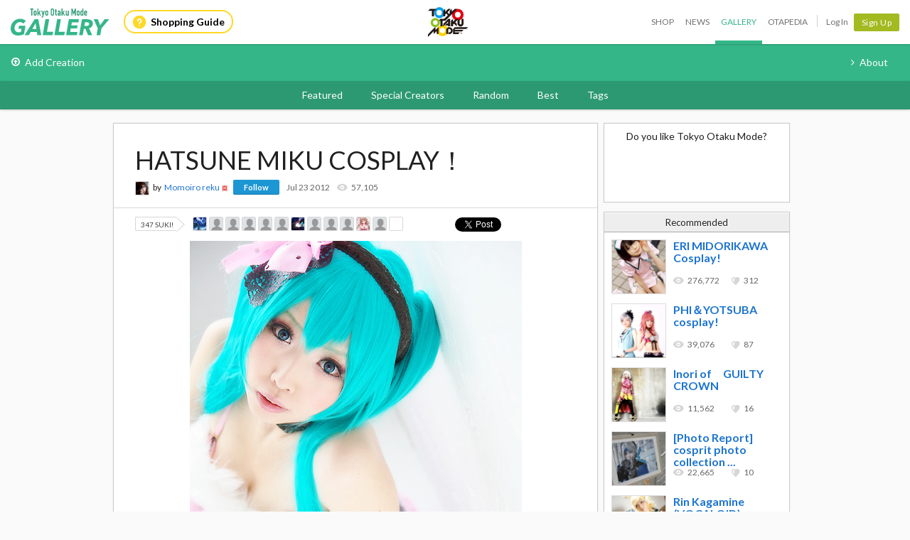

--- FILE ---
content_type: text/html; charset=utf-8
request_url: https://otakumode.com/api/recommend?id=192907103050924032&ts=1769904450324&_=1769904450325
body_size: 665
content:
<a href="/namada/post/187475095671799808" onclick="tom.helper.ga.push(['event', 'Navi', 'RecommendClicked', '187475095671799808', 1]);"><div class="recommend"><img alt="ERI MIDORIKAWA Cosplay!" src="//dzt1km7tv28ex.cloudfront.net/u/187475095671799808_35s_ai3.jpg" width="77" height="77"/><div><h4>ERI MIDORIKAWA Cosplay!</h4><ul class="userCountList"><li class="viewCount f9 view">276,772</li><li class="likeCount f9 suki">312</li></ul></div></div></a><a href="/namada/post/186545652556103680" onclick="tom.helper.ga.push(['event', 'Navi', 'RecommendClicked', '186545652556103680', 1]);"><div class="recommend"><img alt="PHI＆YOTSUBA cosplay!" src="//dzt1km7tv28ex.cloudfront.net/u/186545652556103680_35s_ai3.jpg" width="77" height="77"/><div><h4>PHI＆YOTSUBA cosplay!</h4><ul class="userCountList"><li class="viewCount f9 view">39,076</li><li class="likeCount f9 suki">87</li></ul></div></div></a><a href="/500f4f1164cfa16f4a003980/post/198829536828194816" onclick="tom.helper.ga.push(['event', 'Navi', 'RecommendClicked', '198829536828194816', 1]);"><div class="recommend"><img alt="Inori of　GUILTY CROWN" src="//dzt1km7tv28ex.cloudfront.net/u/198829536828194816_35s_ai3.jpg" width="77" height="77"/><div><h4>Inori of　GUILTY CROWN</h4><ul class="userCountList"><li class="viewCount f9 view">11,562</li><li class="likeCount f9 suki">16</li></ul></div></div></a><a href="/tokyootakumode/post/161730954061152256" onclick="tom.helper.ga.push(['event', 'Navi', 'RecommendClicked', '161730954061152256', 1]);"><div class="recommend"><img alt="[Photo Report] cosprit photo collection 100 photographs" src="//dzt1km7tv28ex.cloudfront.net/u/161730954061152256_35s_ai3.jpg" width="77" height="77"/><div><h4>[Photo Report] cosprit photo collection ...</h4><ul class="userCountList"><li class="viewCount f9 view">22,665</li><li class="likeCount f9 suki">10</li></ul></div></div></a><a href="/LunaKamisaka/post/188183836465561600" onclick="tom.helper.ga.push(['event', 'Navi', 'RecommendClicked', '188183836465561600', 1]);"><div class="recommend"><img alt="Rin Kagamine (VOCALOID)" src="//dzt1km7tv28ex.cloudfront.net/u/188183836465561600_35s_ai3.jpg" width="77" height="77"/><div><h4>Rin Kagamine (VOCALOID)</h4><ul class="userCountList"><li class="viewCount f9 view">92,809</li><li class="likeCount f9 suki">186</li></ul></div></div></a>

--- FILE ---
content_type: text/html; charset=utf-8
request_url: https://otakumode.com/api/tags/related?post_id=192907103050924032&ts=1769904450386&_=1769904450386
body_size: 323
content:
<div class="mainArea js-mainArea clearfix"><h3>Related Tags</h3><div id="relatedTags"><div class="tagBase"><ul><li><a class="image" href="/tag/COSPLAY"><img src="https://resize.cdn.otakumode.com/ttag/0.193.436.592/u/306968030359846912_35s_o.jpg"/></a><a class="subtitle" href="/tag/COSPLAY"><span>#Cosplay</span></a></li><li><a class="image" href="/tag/MIKU"><img src="https://resize.cdn.otakumode.com/ttag/u/379454648274124800_35s_o.jpg"/></a><a class="subtitle" href="/tag/MIKU"><span>#Hatsune Miku</span></a></li></ul></div></div></div>

--- FILE ---
content_type: application/x-javascript
request_url: https://d1u8dm08vp3e0x.cloudfront.net/js/jquery.tom_follow.js?v=c842a333
body_size: 742
content:
(function($) {
  var follow = function(self, options, mobile){
    var $this = $(self);
    var follower_id = $this.attr('data-id') || undefined;

    if (!follower_id) {
      return location.href = '/';
    }

    if (!tom.conf.isLogin) {
      if (mobile) {
        return location.href = '/login?r='+location.href;
      }
      location.href = '/signup?mode=gallery&r=' + encodeURIComponent(location.pathname);
      return;
    }

    $.ajax({
      type: 'POST',
      dataType: 'json',
      url: '/api/follow',
      data: {
        follower_id: follower_id,
        _csrf: $('#csrf_token').val()
      },
      success: function(response) {
        if (response.status === 'ok') {
          if($this.hasClass('btnNotfollow')) {
            $this.removeClass('btnNotfollow').addClass('btnFollowing');
          } else if($this.hasClass('sukiThisCreatorOn')) {
            $('.sukiThisCreatorOn').removeClass('sukiThisCreatorOn').addClass('on').addClass('sukiThisCreatorOff');
          }
          // change Text
          if(options.changeText) {
            $this.text(tom.i18n.__('Unfollow'));
          }

          var tooltip = $this.parent().find('.tooltipSendMail');
          if(!mobile && tooltip.get(0)) {
            tooltip.fadeIn('fast');
          }
          // Dispatcher
          $this.trigger('changeFollowState', [true]);
          //tom.helper.ga.push();
        }
      },
      error: function(xhr, status, err) {
        if (xhr.statusText === 'ng') {
          location.href = '/';
        } else if (xhr.status == 403) {
          location.href = '/';
        }
      }
    });
  };

  var unfollow = function(self, options){
    var $this = $(self);
    var follower_id = $this.attr('data-id') || undefined;

    if (!follower_id) {
      return location.href = '/';
    }

    $.ajax({
      type: 'DELETE',
      dataType: 'json',
      url: '/api/follow',
      data: {
        follower_id: follower_id,
        _csrf: $('#csrf_token').val()
      },
      success: function(response) {
        if (response.status === 'ok') {
          if ($this.hasClass('btnFollowing')) {
            $this.removeClass('btnFollowing').addClass('btnNotfollow');
          } else if($this.hasClass('sukiThisCreatorOff')) {
            $('.sukiThisCreatorOff').removeClass('sukiThisCreatorOff').removeClass('on').addClass('sukiThisCreatorOn');
          }
          // change Text
          if(options.changeText) {
            $this.text(tom.i18n.__('Follow'));
          }

          var tooltip = $this.parent().find('.tooltipSendMail');
          if(tooltip.get(0)) {
            tooltip.hide();
          }
          // Dispatcher
          $this.trigger('changeFollowState', [false]);
          //tom.helper.ga.push();
        }
      },
      error: function(xhr, status, err) {
        if (xhr.statusText === 'ng') {
          location.href = '/';
        } else if (xhr.status == 403) {
          location.href = '/';
        }
      }
    });
  };

  $.fn.tom_follow = function(options) {
    options = $.extend({
      changeText: true
    }, options);

    this.on('click', '.btnNotfollow, .sukiThisCreatorOn', function(e) {
      return follow(this, options);
    });

    this.on('click', '.btnFollowing, .sukiThisCreatorOff', function(e) {
      return unfollow(this, options);
    });
  };

  $.follow = function(element, options, mobile){
    return follow(element, options, mobile);
  };
  $.unfollow = function(element, options){
    return unfollow(element, options);
  };
})(jQuery);


--- FILE ---
content_type: application/x-javascript
request_url: https://d1u8dm08vp3e0x.cloudfront.net/assets/js/webpack/common/cart.js?v=c842a333
body_size: 1618
content:
try{!function(){var e="undefined"!=typeof window?window:"undefined"!=typeof global?global:"undefined"!=typeof globalThis?globalThis:"undefined"!=typeof self?self:{},t=(new e.Error).stack;t&&(e._sentryDebugIds=e._sentryDebugIds||{},e._sentryDebugIds[t]="fca2734d-fe21-496e-82b7-eac7a5d85737",e._sentryDebugIdIdentifier="sentry-dbid-fca2734d-fe21-496e-82b7-eac7a5d85737")}()}catch(e){}!function(){try{("undefined"!=typeof window?window:"undefined"!=typeof global?global:"undefined"!=typeof globalThis?globalThis:"undefined"!=typeof self?self:{}).SENTRY_RELEASE={id:"c842a333"}}catch(e){}}(),(()=>{"use strict";var e,t={83434:(e,t,n)=>{var r=n(91258),o=n(86330),a=(n(73552),n(87573),n(26660)),d=n.n(a),i={_csrf:function(){if(window.tom&&window.tom.conf&&window.tom.conf.csrfToken)return window.tom.conf.csrfToken;var e=document.querySelector('input[name="csrf_token"]');if(e&&e.value)return e.value;var t=document.querySelector('meta[name="csrf-token"]');return t?t.getAttribute("content"):void 0}};d().interceptors.request.use(function(e){return e.headers={"X-CSRF-TOKEN":i._csrf(),"X-Requested-With":"XMLHttpRequest",Pragma:"no-cache"},e});const s=d();(0,o.A)((0,r.A)().mark(function e(){var t,n,o,a,d,i,u;return(0,r.A)().wrap(function(e){for(;;)switch(e.prev=e.next){case 0:if(a=null===(t=document.getElementById("navCart"))||void 0===t||null===(n=t.getElementsByClassName("js-cart"))||void 0===n?void 0:n[0],d=document.getElementById("js-navCartCount"),a&&d){e.next=4;break}return e.abrupt("return");case 4:return e.next=6,s.get("/cart/qty?".concat(Date.now()));case 6:if(i=e.sent,u=null==i||null===(o=i.data)||void 0===o?void 0:o.count){e.next=12;break}return a.classList.add("empty"),d.innerText="",e.abrupt("return");case 12:a.classList.remove("empty"),d.innerText=u;case 14:case"end":return e.stop()}},e)}))()}},n={};function r(e){var o=n[e];if(void 0!==o)return o.exports;var a=n[e]={id:e,loaded:!1,exports:{}};return t[e].call(a.exports,a,a.exports,r),a.loaded=!0,a.exports}r.m=t,r.amdO={},e=[],r.O=(t,n,o,a)=>{if(!n){var d=1/0;for(c=0;c<e.length;c++){for(var[n,o,a]=e[c],i=!0,s=0;s<n.length;s++)(!1&a||d>=a)&&Object.keys(r.O).every(e=>r.O[e](n[s]))?n.splice(s--,1):(i=!1,a<d&&(d=a));if(i){e.splice(c--,1);var u=o();void 0!==u&&(t=u)}}return t}a=a||0;for(var c=e.length;c>0&&e[c-1][2]>a;c--)e[c]=e[c-1];e[c]=[n,o,a]},r.n=e=>{var t=e&&e.__esModule?()=>e.default:()=>e;return r.d(t,{a:t}),t},r.d=(e,t)=>{for(var n in t)r.o(t,n)&&!r.o(e,n)&&Object.defineProperty(e,n,{enumerable:!0,get:t[n]})},r.g=function(){if("object"==typeof globalThis)return globalThis;try{return this||new Function("return this")()}catch(e){if("object"==typeof window)return window}}(),r.hmd=e=>((e=Object.create(e)).children||(e.children=[]),Object.defineProperty(e,"exports",{enumerable:!0,set:()=>{throw new Error("ES Modules may not assign module.exports or exports.*, Use ESM export syntax, instead: "+e.id)}}),e),r.o=(e,t)=>Object.prototype.hasOwnProperty.call(e,t),r.r=e=>{"undefined"!=typeof Symbol&&Symbol.toStringTag&&Object.defineProperty(e,Symbol.toStringTag,{value:"Module"}),Object.defineProperty(e,"__esModule",{value:!0})},r.nmd=e=>(e.paths=[],e.children||(e.children=[]),e),r.j=7097,(()=>{var e={7097:0};r.O.j=t=>0===e[t];var t=(t,n)=>{var o,a,[d,i,s]=n,u=0;if(d.some(t=>0!==e[t])){for(o in i)r.o(i,o)&&(r.m[o]=i[o]);if(s)var c=s(r)}for(t&&t(n);u<d.length;u++)a=d[u],r.o(e,a)&&e[a]&&e[a][0](),e[a]=0;return r.O(c)},n=self.webpackChunk_otakumode_com_frontend=self.webpackChunk_otakumode_com_frontend||[];n.forEach(t.bind(null,0)),n.push=t.bind(null,n.push.bind(n))})();var o=r.O(void 0,[4622],()=>r(83434));o=r.O(o)})();
//# sourceMappingURL=cart.js.map